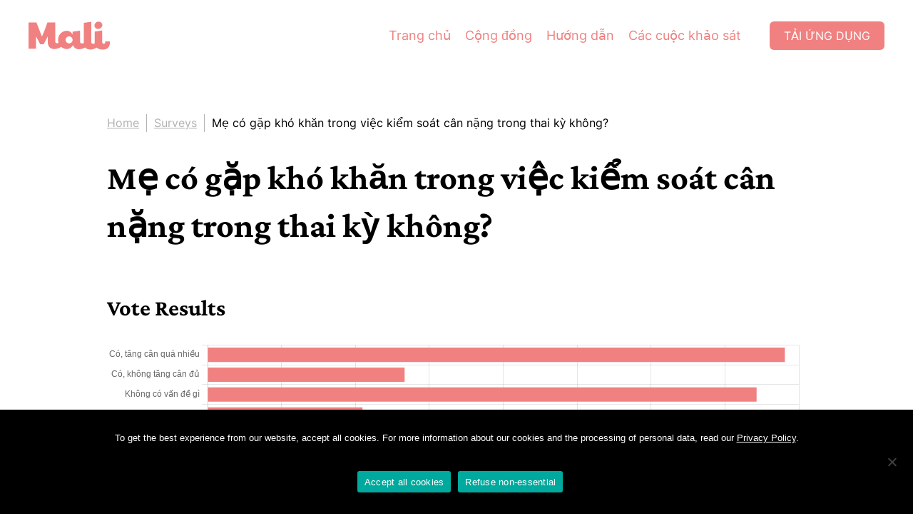

--- FILE ---
content_type: text/html; charset=UTF-8
request_url: https://mali.me/vi/survey-c7dfdb26-0a04-4353-a342-03a8ed00c9f8/
body_size: 15688
content:
<!DOCTYPE html><html lang="vi-VN" class="lang-vi"><head><meta charset="UTF-8" /><meta http-equiv="X-UA-Compatible" content="IE=edge"><meta content="width=device-width, initial-scale=1" name="viewport"/><link rel="apple-touch-icon" sizes="180x180" href="/apple-touch-icon.png"><link rel="icon" type="image/png" sizes="32x32" href="/favicon-32x32.png"><link rel="icon" type="image/png" sizes="16x16" href="/favicon-16x16.png"><link rel="manifest" href="/site.webmanifest"><meta name="theme-color" content="#F08180"><meta name="seznam-wmt" content="u4pviLys0LczfQ8eMHadiYTMymPjflEW" /><meta name="google-site-verification" content="EVUebDocwUv1naqAnNNsC_5o4qx3e7r-UxJJ4v-lSYM" /> <script type="text/javascript">var THEME_ROOT = 'https://mali.me/wp-content/themes/mali-v2'; var WEB_ROOT = 'https://mali.me/vi/';</script> <meta name='robots' content='index, follow, max-image-preview:large, max-snippet:-1, max-video-preview:-1' /><style>img:is([sizes="auto" i], [sizes^="auto," i]) { contain-intrinsic-size: 3000px 1500px }</style><link rel="alternate" hreflang="th" href="https://mali.me/5cc40ab2-9e6f-4869-b2d9-91dbc335a9b6/" /><link rel="alternate" hreflang="en" href="https://mali.me/en/do-you-have-weight-problems-during-your-pregnancy/" /><link rel="alternate" hreflang="vi" href="https://mali.me/vi/survey-c7dfdb26-0a04-4353-a342-03a8ed00c9f8/" /><link rel="alternate" hreflang="x-default" href="https://mali.me/5cc40ab2-9e6f-4869-b2d9-91dbc335a9b6/" /><title>Mẹ có gặp khó khăn trong việc kiểm soát cân nặng trong thai kỳ không? - Mali Pregnancy &amp; Parenting</title><meta name="description" content="Mẹ có gặp khó khăn trong việc kiểm soát cân nặng trong thai kỳ không?" /><link rel="canonical" href="https://mali.me/vi/survey-c7dfdb26-0a04-4353-a342-03a8ed00c9f8/" /><meta property="og:locale" content="vi_VN" /><meta property="og:type" content="article" /><meta property="og:title" content="Mẹ có gặp khó khăn trong việc kiểm soát cân nặng trong thai kỳ không? - Mali Pregnancy &amp; Parenting" /><meta property="og:description" content="Mẹ có gặp khó khăn trong việc kiểm soát cân nặng trong thai kỳ không?" /><meta property="og:url" content="https://mali.me/vi/survey-c7dfdb26-0a04-4353-a342-03a8ed00c9f8/" /><meta property="og:site_name" content="Mali Pregnancy &amp; Parenting" /><meta property="article:publisher" content="https://www.facebook.com/mali.newmama/" /><meta property="article:published_time" content="2024-06-09T22:32:16+00:00" /><meta name="author" content="Mali" /><meta name="twitter:card" content="summary_large_image" /> <script type="application/ld+json" class="yoast-schema-graph">{"@context":"https://schema.org","@graph":[{"@type":"Article","@id":"https://mali.me/vi/survey-c7dfdb26-0a04-4353-a342-03a8ed00c9f8/#article","isPartOf":{"@id":"https://mali.me/vi/survey-c7dfdb26-0a04-4353-a342-03a8ed00c9f8/"},"author":{"name":"Mali","@id":"https://mali.me/vi/#/schema/person/e2aaa631a6355ae532a9f090caf1dfe4"},"headline":"Mẹ có gặp khó khăn trong việc kiểm soát cân nặng trong thai kỳ không?","datePublished":"2024-06-09T22:32:16+00:00","mainEntityOfPage":{"@id":"https://mali.me/vi/survey-c7dfdb26-0a04-4353-a342-03a8ed00c9f8/"},"wordCount":46,"commentCount":1,"publisher":{"@id":"https://mali.me/vi/#organization"},"articleSection":["Những điều cần biết"],"inLanguage":"vi-VN","potentialAction":[{"@type":"CommentAction","name":"Comment","target":["https://mali.me/vi/survey-c7dfdb26-0a04-4353-a342-03a8ed00c9f8/#respond"]}]},{"@type":["WebPage","MedicalWebPage"],"@id":"https://mali.me/vi/survey-c7dfdb26-0a04-4353-a342-03a8ed00c9f8/","url":"https://mali.me/vi/survey-c7dfdb26-0a04-4353-a342-03a8ed00c9f8/","name":"Mẹ có gặp khó khăn trong việc kiểm soát cân nặng trong thai kỳ không? - Mali Pregnancy &amp; Parenting","isPartOf":{"@id":"https://mali.me/vi/#website"},"datePublished":"2024-06-09T22:32:16+00:00","description":"Mẹ có gặp khó khăn trong việc kiểm soát cân nặng trong thai kỳ không?","breadcrumb":{"@id":"https://mali.me/vi/survey-c7dfdb26-0a04-4353-a342-03a8ed00c9f8/#breadcrumb"},"inLanguage":"vi-VN","potentialAction":[{"@type":"ReadAction","target":["https://mali.me/vi/survey-c7dfdb26-0a04-4353-a342-03a8ed00c9f8/"]}]},{"@type":"BreadcrumbList","@id":"https://mali.me/vi/survey-c7dfdb26-0a04-4353-a342-03a8ed00c9f8/#breadcrumb","itemListElement":[{"@type":"ListItem","position":1,"name":"Mali","item":"https://mali.me/vi/"},{"@type":"ListItem","position":2,"name":"Mẹ có gặp khó khăn trong việc kiểm soát cân nặng trong thai kỳ không?"}]},{"@type":"WebSite","@id":"https://mali.me/vi/#website","url":"https://mali.me/vi/","name":"Mali Pregnancy &amp; Parenting","description":"Your Daily Pregnancy Update","publisher":{"@id":"https://mali.me/vi/#organization"},"potentialAction":[{"@type":"SearchAction","target":{"@type":"EntryPoint","urlTemplate":"https://mali.me/vi/?s={search_term_string}"},"query-input":{"@type":"PropertyValueSpecification","valueRequired":true,"valueName":"search_term_string"}}],"inLanguage":"vi-VN"},{"@type":"Organization","@id":"https://mali.me/vi/#organization","name":"Mali Family Health","url":"https://mali.me/vi/","logo":{"@type":"ImageObject","inLanguage":"vi-VN","@id":"https://mali.me/vi/#/schema/logo/image/","url":"https://mali.me/wp-content/uploads/2021/06/mali-pregnancy-parenting-share-image.jpg","contentUrl":"https://mali.me/wp-content/uploads/2021/06/mali-pregnancy-parenting-share-image.jpg","width":1200,"height":630,"caption":"Mali Family Health"},"image":{"@id":"https://mali.me/vi/#/schema/logo/image/"},"sameAs":["https://www.facebook.com/mali.newmama/","https://www.instagram.com/mali.mama/","https://www.youtube.com/channel/UCLkwgAFj-OFqA4R8kYrwQrQ/featured"]},{"@type":"Person","@id":"https://mali.me/vi/#/schema/person/e2aaa631a6355ae532a9f090caf1dfe4","name":"Mali","image":{"@type":"ImageObject","inLanguage":"vi-VN","@id":"https://mali.me/vi/#/schema/person/image/","url":"https://secure.gravatar.com/avatar/7bdac7c98ad6a9697501df8cc6288e12?s=96&d=mix-generator&r=g","contentUrl":"https://secure.gravatar.com/avatar/7bdac7c98ad6a9697501df8cc6288e12?s=96&d=mix-generator&r=g","caption":"Mali"}}]}</script> <link href='https://cdn-images.mailchimp.com' rel='preconnect' /><link href='https://player.vimeo.com' rel='preconnect' /><style id='classic-theme-styles-inline-css' type='text/css'>/*! This file is auto-generated */
.wp-block-button__link{color:#fff;background-color:#32373c;border-radius:9999px;box-shadow:none;text-decoration:none;padding:calc(.667em + 2px) calc(1.333em + 2px);font-size:1.125em}.wp-block-file__button{background:#32373c;color:#fff;text-decoration:none}</style><style id='global-styles-inline-css' type='text/css'>:root{--wp--preset--aspect-ratio--square: 1;--wp--preset--aspect-ratio--4-3: 4/3;--wp--preset--aspect-ratio--3-4: 3/4;--wp--preset--aspect-ratio--3-2: 3/2;--wp--preset--aspect-ratio--2-3: 2/3;--wp--preset--aspect-ratio--16-9: 16/9;--wp--preset--aspect-ratio--9-16: 9/16;--wp--preset--color--black: #000000;--wp--preset--color--cyan-bluish-gray: #abb8c3;--wp--preset--color--white: #ffffff;--wp--preset--color--pale-pink: #f78da7;--wp--preset--color--vivid-red: #cf2e2e;--wp--preset--color--luminous-vivid-orange: #ff6900;--wp--preset--color--luminous-vivid-amber: #fcb900;--wp--preset--color--light-green-cyan: #7bdcb5;--wp--preset--color--vivid-green-cyan: #00d084;--wp--preset--color--pale-cyan-blue: #8ed1fc;--wp--preset--color--vivid-cyan-blue: #0693e3;--wp--preset--color--vivid-purple: #9b51e0;--wp--preset--gradient--vivid-cyan-blue-to-vivid-purple: linear-gradient(135deg,rgba(6,147,227,1) 0%,rgb(155,81,224) 100%);--wp--preset--gradient--light-green-cyan-to-vivid-green-cyan: linear-gradient(135deg,rgb(122,220,180) 0%,rgb(0,208,130) 100%);--wp--preset--gradient--luminous-vivid-amber-to-luminous-vivid-orange: linear-gradient(135deg,rgba(252,185,0,1) 0%,rgba(255,105,0,1) 100%);--wp--preset--gradient--luminous-vivid-orange-to-vivid-red: linear-gradient(135deg,rgba(255,105,0,1) 0%,rgb(207,46,46) 100%);--wp--preset--gradient--very-light-gray-to-cyan-bluish-gray: linear-gradient(135deg,rgb(238,238,238) 0%,rgb(169,184,195) 100%);--wp--preset--gradient--cool-to-warm-spectrum: linear-gradient(135deg,rgb(74,234,220) 0%,rgb(151,120,209) 20%,rgb(207,42,186) 40%,rgb(238,44,130) 60%,rgb(251,105,98) 80%,rgb(254,248,76) 100%);--wp--preset--gradient--blush-light-purple: linear-gradient(135deg,rgb(255,206,236) 0%,rgb(152,150,240) 100%);--wp--preset--gradient--blush-bordeaux: linear-gradient(135deg,rgb(254,205,165) 0%,rgb(254,45,45) 50%,rgb(107,0,62) 100%);--wp--preset--gradient--luminous-dusk: linear-gradient(135deg,rgb(255,203,112) 0%,rgb(199,81,192) 50%,rgb(65,88,208) 100%);--wp--preset--gradient--pale-ocean: linear-gradient(135deg,rgb(255,245,203) 0%,rgb(182,227,212) 50%,rgb(51,167,181) 100%);--wp--preset--gradient--electric-grass: linear-gradient(135deg,rgb(202,248,128) 0%,rgb(113,206,126) 100%);--wp--preset--gradient--midnight: linear-gradient(135deg,rgb(2,3,129) 0%,rgb(40,116,252) 100%);--wp--preset--font-size--small: 13px;--wp--preset--font-size--medium: 20px;--wp--preset--font-size--large: 36px;--wp--preset--font-size--x-large: 42px;--wp--preset--spacing--20: 0.44rem;--wp--preset--spacing--30: 0.67rem;--wp--preset--spacing--40: 1rem;--wp--preset--spacing--50: 1.5rem;--wp--preset--spacing--60: 2.25rem;--wp--preset--spacing--70: 3.38rem;--wp--preset--spacing--80: 5.06rem;--wp--preset--shadow--natural: 6px 6px 9px rgba(0, 0, 0, 0.2);--wp--preset--shadow--deep: 12px 12px 50px rgba(0, 0, 0, 0.4);--wp--preset--shadow--sharp: 6px 6px 0px rgba(0, 0, 0, 0.2);--wp--preset--shadow--outlined: 6px 6px 0px -3px rgba(255, 255, 255, 1), 6px 6px rgba(0, 0, 0, 1);--wp--preset--shadow--crisp: 6px 6px 0px rgba(0, 0, 0, 1);}:where(.is-layout-flex){gap: 0.5em;}:where(.is-layout-grid){gap: 0.5em;}body .is-layout-flex{display: flex;}.is-layout-flex{flex-wrap: wrap;align-items: center;}.is-layout-flex > :is(*, div){margin: 0;}body .is-layout-grid{display: grid;}.is-layout-grid > :is(*, div){margin: 0;}:where(.wp-block-columns.is-layout-flex){gap: 2em;}:where(.wp-block-columns.is-layout-grid){gap: 2em;}:where(.wp-block-post-template.is-layout-flex){gap: 1.25em;}:where(.wp-block-post-template.is-layout-grid){gap: 1.25em;}.has-black-color{color: var(--wp--preset--color--black) !important;}.has-cyan-bluish-gray-color{color: var(--wp--preset--color--cyan-bluish-gray) !important;}.has-white-color{color: var(--wp--preset--color--white) !important;}.has-pale-pink-color{color: var(--wp--preset--color--pale-pink) !important;}.has-vivid-red-color{color: var(--wp--preset--color--vivid-red) !important;}.has-luminous-vivid-orange-color{color: var(--wp--preset--color--luminous-vivid-orange) !important;}.has-luminous-vivid-amber-color{color: var(--wp--preset--color--luminous-vivid-amber) !important;}.has-light-green-cyan-color{color: var(--wp--preset--color--light-green-cyan) !important;}.has-vivid-green-cyan-color{color: var(--wp--preset--color--vivid-green-cyan) !important;}.has-pale-cyan-blue-color{color: var(--wp--preset--color--pale-cyan-blue) !important;}.has-vivid-cyan-blue-color{color: var(--wp--preset--color--vivid-cyan-blue) !important;}.has-vivid-purple-color{color: var(--wp--preset--color--vivid-purple) !important;}.has-black-background-color{background-color: var(--wp--preset--color--black) !important;}.has-cyan-bluish-gray-background-color{background-color: var(--wp--preset--color--cyan-bluish-gray) !important;}.has-white-background-color{background-color: var(--wp--preset--color--white) !important;}.has-pale-pink-background-color{background-color: var(--wp--preset--color--pale-pink) !important;}.has-vivid-red-background-color{background-color: var(--wp--preset--color--vivid-red) !important;}.has-luminous-vivid-orange-background-color{background-color: var(--wp--preset--color--luminous-vivid-orange) !important;}.has-luminous-vivid-amber-background-color{background-color: var(--wp--preset--color--luminous-vivid-amber) !important;}.has-light-green-cyan-background-color{background-color: var(--wp--preset--color--light-green-cyan) !important;}.has-vivid-green-cyan-background-color{background-color: var(--wp--preset--color--vivid-green-cyan) !important;}.has-pale-cyan-blue-background-color{background-color: var(--wp--preset--color--pale-cyan-blue) !important;}.has-vivid-cyan-blue-background-color{background-color: var(--wp--preset--color--vivid-cyan-blue) !important;}.has-vivid-purple-background-color{background-color: var(--wp--preset--color--vivid-purple) !important;}.has-black-border-color{border-color: var(--wp--preset--color--black) !important;}.has-cyan-bluish-gray-border-color{border-color: var(--wp--preset--color--cyan-bluish-gray) !important;}.has-white-border-color{border-color: var(--wp--preset--color--white) !important;}.has-pale-pink-border-color{border-color: var(--wp--preset--color--pale-pink) !important;}.has-vivid-red-border-color{border-color: var(--wp--preset--color--vivid-red) !important;}.has-luminous-vivid-orange-border-color{border-color: var(--wp--preset--color--luminous-vivid-orange) !important;}.has-luminous-vivid-amber-border-color{border-color: var(--wp--preset--color--luminous-vivid-amber) !important;}.has-light-green-cyan-border-color{border-color: var(--wp--preset--color--light-green-cyan) !important;}.has-vivid-green-cyan-border-color{border-color: var(--wp--preset--color--vivid-green-cyan) !important;}.has-pale-cyan-blue-border-color{border-color: var(--wp--preset--color--pale-cyan-blue) !important;}.has-vivid-cyan-blue-border-color{border-color: var(--wp--preset--color--vivid-cyan-blue) !important;}.has-vivid-purple-border-color{border-color: var(--wp--preset--color--vivid-purple) !important;}.has-vivid-cyan-blue-to-vivid-purple-gradient-background{background: var(--wp--preset--gradient--vivid-cyan-blue-to-vivid-purple) !important;}.has-light-green-cyan-to-vivid-green-cyan-gradient-background{background: var(--wp--preset--gradient--light-green-cyan-to-vivid-green-cyan) !important;}.has-luminous-vivid-amber-to-luminous-vivid-orange-gradient-background{background: var(--wp--preset--gradient--luminous-vivid-amber-to-luminous-vivid-orange) !important;}.has-luminous-vivid-orange-to-vivid-red-gradient-background{background: var(--wp--preset--gradient--luminous-vivid-orange-to-vivid-red) !important;}.has-very-light-gray-to-cyan-bluish-gray-gradient-background{background: var(--wp--preset--gradient--very-light-gray-to-cyan-bluish-gray) !important;}.has-cool-to-warm-spectrum-gradient-background{background: var(--wp--preset--gradient--cool-to-warm-spectrum) !important;}.has-blush-light-purple-gradient-background{background: var(--wp--preset--gradient--blush-light-purple) !important;}.has-blush-bordeaux-gradient-background{background: var(--wp--preset--gradient--blush-bordeaux) !important;}.has-luminous-dusk-gradient-background{background: var(--wp--preset--gradient--luminous-dusk) !important;}.has-pale-ocean-gradient-background{background: var(--wp--preset--gradient--pale-ocean) !important;}.has-electric-grass-gradient-background{background: var(--wp--preset--gradient--electric-grass) !important;}.has-midnight-gradient-background{background: var(--wp--preset--gradient--midnight) !important;}.has-small-font-size{font-size: var(--wp--preset--font-size--small) !important;}.has-medium-font-size{font-size: var(--wp--preset--font-size--medium) !important;}.has-large-font-size{font-size: var(--wp--preset--font-size--large) !important;}.has-x-large-font-size{font-size: var(--wp--preset--font-size--x-large) !important;}
:where(.wp-block-post-template.is-layout-flex){gap: 1.25em;}:where(.wp-block-post-template.is-layout-grid){gap: 1.25em;}
:where(.wp-block-columns.is-layout-flex){gap: 2em;}:where(.wp-block-columns.is-layout-grid){gap: 2em;}
:root :where(.wp-block-pullquote){font-size: 1.5em;line-height: 1.6;}</style> <script type="text/javascript" id="wpml-cookie-js-extra">var wpml_cookies = {"wp-wpml_current_language":{"value":"vi","expires":1,"path":"\/"}};
var wpml_cookies = {"wp-wpml_current_language":{"value":"vi","expires":1,"path":"\/"}};</script> <script type="text/javascript" id="cookie-notice-front-js-before">var cnArgs = {"ajaxUrl":"https:\/\/mali.me\/wp-admin\/admin-ajax.php","nonce":"d096e7fc9c","hideEffect":"none","position":"bottom","onScroll":false,"onScrollOffset":100,"onClick":false,"cookieName":"cookie_notice_accepted","cookieTime":2592000,"cookieTimeRejected":2592000,"globalCookie":false,"redirection":true,"cache":false,"revokeCookies":false,"revokeCookiesOpt":"automatic"};</script> <style>html,body,div,span,applet,object,iframe,h1,h2,h3,h4,h5,h6,p,blockquote,pre,a,abbr,acronym,address,big,cite,code,del,dfn,em,img,ins,kbd,q,s,samp,small,strike,strong,sub,sup,tt,var,b,u,i,center,dl,dt,dd,ol,ul,li,fieldset,form,label,legend,table,caption,tbody,tfoot,thead,tr,th,td,article,aside,canvas,details,embed,figure,figcaption,footer,header,hgroup,menu,nav,output,ruby,section,summary,time,mark,audio,video{margin:0;padding:0;border:0;font-size:100%;font:inherit;vertical-align:baseline}article,aside,details,figcaption,figure,footer,header,hgroup,menu,nav,section{display:block}body{line-height:1}ol,ul{list-style:none}blockquote,q{quotes:none}blockquote:before,blockquote:after,q:before,q:after{content:"";content:none}table{border-collapse:collapse;border-spacing:0}*{box-sizing:border-box}@font-face{font-family:"Crimson Pro";font-style:normal;font-weight:400;font-display:swap;src:url("/wp-content/themes/mali-v2/assets/fonts/crimson-pro/crimson-pro-v14-latin-regular.eot");src:local("Crimson Pro"),url("/wp-content/themes/mali-v2/assets/fonts/crimson-pro/crimson-pro-v14-latin-regular.eot?#iefix") format("embedded-opentype"),url("/wp-content/themes/mali-v2/assets/fonts/crimson-pro/crimson-pro-v14-latin-regular.woff2") format("woff2"),url("/wp-content/themes/mali-v2/assets/fonts/crimson-pro/crimson-pro-v14-latin-regular.woff") format("woff"),url("/wp-content/themes/mali-v2/assets/fonts/crimson-pro/crimson-pro-v14-latin-regular.ttf") format("truetype"),url("/wp-content/themes/mali-v2/assets/fonts/crimson-pro/crimson-pro-v14-latin-regular.svg#CrimsonPro") format("svg")}@font-face{font-family:"Crimson Pro";font-style:normal;font-weight:700;font-display:swap;src:url("/wp-content/themes/mali-v2/assets/fonts/crimson-pro/crimson-pro-v14-latin-700.eot");src:local("Crimson Pro"),url("/wp-content/themes/mali-v2/assets/fonts/crimson-pro/crimson-pro-v14-latin-700.eot?#iefix") format("embedded-opentype"),url("/wp-content/themes/mali-v2/assets/fonts/crimson-pro/crimson-pro-v14-latin-700.woff2") format("woff2"),url("/wp-content/themes/mali-v2/assets/fonts/crimson-pro/crimson-pro-v14-latin-700.woff") format("woff"),url("/wp-content/themes/mali-v2/assets/fonts/crimson-pro/crimson-pro-v14-latin-700.ttf") format("truetype"),url("/wp-content/themes/mali-v2/assets/fonts/crimson-pro/crimson-pro-v14-latin-700.svg#CrimsonPro") format("svg")}@font-face{font-family:"Inter";font-style:normal;font-weight:400;font-display:swap;src:url("/wp-content/themes/mali-v2/assets/fonts/inter/inter-v3-latin-regular.eot");src:local("Inter"),url("/wp-content/themes/mali-v2/assets/fonts/inter/inter-v3-latin-regular.eot?#iefix") format("embedded-opentype"),url("/wp-content/themes/mali-v2/assets/fonts/inter/inter-v3-latin-regular.woff2") format("woff2"),url("/wp-content/themes/mali-v2/assets/fonts/inter/inter-v3-latin-regular.woff") format("woff"),url("/wp-content/themes/mali-v2/assets/fonts/inter/inter-v3-latin-regular.ttf") format("truetype"),url("/wp-content/themes/mali-v2/assets/fonts/inter/inter-v3-latin-regular.svg#Inter") format("svg")}@font-face{font-family:"Inter";font-style:normal;font-weight:700;font-display:swap;src:url("/wp-content/themes/mali-v2/assets/fonts/inter/inter-v3-latin-700.eot");src:local("Inter"),url("/wp-content/themes/mali-v2/assets/fonts/inter/inter-v3-latin-700.eot?#iefix") format("embedded-opentype"),url("/wp-content/themes/mali-v2/assets/fonts/inter/inter-v3-latin-700.woff2") format("woff2"),url("/wp-content/themes/mali-v2/assets/fonts/inter/inter-v3-latin-700.woff") format("woff"),url("/wp-content/themes/mali-v2/assets/fonts/inter/inter-v3-latin-700.ttf") format("truetype"),url("/wp-content/themes/mali-v2/assets/fonts/inter/inter-v3-latin-700.svg#Inter") format("svg")}@font-face{font-family:"Prompt";font-style:normal;font-weight:400;font-display:swap;src:url("/wp-content/themes/mali-v2/assets/fonts/prompt/prompt-v5-thai_latin-regular.eot");src:local("Prompt"),url("/wp-content/themes/mali-v2/assets/fonts/prompt/prompt-v5-thai_latin-regular.eot?#iefix") format("embedded-opentype"),url("/wp-content/themes/mali-v2/assets/fonts/prompt/prompt-v5-thai_latin-regular.woff2") format("woff2"),url("/wp-content/themes/mali-v2/assets/fonts/prompt/prompt-v5-thai_latin-regular.woff") format("woff"),url("/wp-content/themes/mali-v2/assets/fonts/prompt/prompt-v5-thai_latin-regular.ttf") format("truetype"),url("/wp-content/themes/mali-v2/assets/fonts/prompt/prompt-v5-thai_latin-regular.svg#Prompt") format("svg")}@font-face{font-family:"Prompt";font-style:normal;font-weight:700;font-display:swap;src:url("/wp-content/themes/mali-v2/assets/fonts/prompt/prompt-v5-thai_latin-600.eot");src:local("Prompt"),url("/wp-content/themes/mali-v2/assets/fonts/prompt/prompt-v5-thai_latin-600.eot?#iefix") format("embedded-opentype"),url("/wp-content/themes/mali-v2/assets/fonts/prompt/prompt-v5-thai_latin-600.woff2") format("woff2"),url("/wp-content/themes/mali-v2/assets/fonts/prompt/prompt-v5-thai_latin-600.woff") format("woff"),url("/wp-content/themes/mali-v2/assets/fonts/prompt/prompt-v5-thai_latin-600.ttf") format("truetype"),url("/wp-content/themes/mali-v2/assets/fonts/prompt/prompt-v5-thai_latin-600.svg#Prompt") format("svg")}@font-face{font-family:"Sarabun";font-style:normal;font-weight:400;font-display:swap;src:url("/wp-content/themes/mali-v2/assets/fonts/sarabun/sarabun-v8-thai_latin-regular.eot");src:local("TH SarabunPSK"),url("/wp-content/themes/mali-v2/assets/fonts/sarabun/sarabun-v8-thai_latin-regular.eot?#iefix") format("embedded-opentype"),url("/wp-content/themes/mali-v2/assets/fonts/sarabun/sarabun-v8-thai_latin-regular.woff2") format("woff2"),url("/wp-content/themes/mali-v2/assets/fonts/sarabun/sarabun-v8-thai_latin-regular.woff") format("woff"),url("/wp-content/themes/mali-v2/assets/fonts/sarabun/sarabun-v8-thai_latin-regular.ttf") format("truetype"),url("/wp-content/themes/mali-v2/assets/fonts/sarabun/sarabun-v8-thai_latin-regular.svg#Sarabun") format("svg")}@font-face{font-family:"Sarabun";font-style:normal;font-weight:700;font-display:swap;src:url("/wp-content/themes/mali-v2/assets/fonts/sarabun/sarabun-v8-thai_latin-700.eot");src:local("TH SarabunPSK"),url("/wp-content/themes/mali-v2/assets/fonts/sarabun/sarabun-v8-thai_latin-700.eot?#iefix") format("embedded-opentype"),url("/wp-content/themes/mali-v2/assets/fonts/sarabun/sarabun-v8-thai_latin-700.woff2") format("woff2"),url("/wp-content/themes/mali-v2/assets/fonts/sarabun/sarabun-v8-thai_latin-700.woff") format("woff"),url("/wp-content/themes/mali-v2/assets/fonts/sarabun/sarabun-v8-thai_latin-700.ttf") format("truetype"),url("/wp-content/themes/mali-v2/assets/fonts/sarabun/sarabun-v8-thai_latin-700.svg#Sarabun") format("svg")}html,body{min-width:320px}body{padding-top:100px}body.mode-in-app{padding-top:0;padding-bottom:100px}a{color:#f08180}a:visited{color:#f08180}a:focus,a:active{color:#f08180}a:hover{transition:.2s;color:#eb5452}strong,b{font-weight:700}i,em{font-style:italic}.primary{color:#f08180}.green{color:#3a7f79}.blue{color:#62b4e1}.orange{color:#f5ae52}.purple{color:#9c5093}p{margin-bottom:1.5rem}p:last-child{margin-bottom:0}.c{max-width:1440px;margin:0 auto}.c-sm{max-width:980px;margin:0 auto}.mc{padding-left:40px;padding-right:40px}#s-header{position:fixed;top:0;left:0;right:0;padding:30px 40px;transition:.2s;background:#fff;z-index:9999}#s-header .c{display:flex}#s-header .mali-logo{width:114px;height:40px;margin-right:30px;display:block;transition:.2s}#s-header .mali-logo path{fill:#f08180}#s-header .btn{transition:.2s}#s-header.navbar-shrink{padding:20px 40px}#s-header.navbar-shrink .mali-logo{width:86px;height:30px}#s-header.navbar-shrink .p-menu li{padding-top:0;padding-bottom:0}#s-header.navbar-shrink .btn{height:30px;padding:5px 15px;line-height:20px}#s-header a[rel=home]:hover path{transition:.2s;fill:#eb5452}#s-header .p-menu{flex-grow:1;margin-right:30px}#s-header .p-menu .menu{display:flex;align-items:center;justify-content:flex-end}#s-header .p-menu li{margin:0 10px;font-size:1.125rem;font-weight:400;line-height:30px;padding:5px 0;transition:.2s}#s-header .p-menu a{text-decoration:none}#s-header .p-menu a:hover{text-decoration:underline}.dl{padding:7px 20px;display:flex;justify-content:center;font-size:1rem;height:40px;text-transform:uppercase;line-height:26px;border-radius:6px;text-decoration:none;background:#f08180;color:#fff}.dl:hover,.dl:active{transition:.2s;background-color:#eb5452;color:#fff}.lang-th .dl{font-family:"Prompt",sans-serif}.lang-en .dl{font-family:"Inter",sans-serif}.bcd{margin-top:60px;color:#b2b2b2;display:flex;align-items:center;flex-wrap:wrap;font-size:1rem}.bcd a,.bcd span{line-height:25px;display:block;border-right:1px solid #b2b2b2;margin-right:10px;padding-right:10px}.bcd a:last-child,.bcd span:last-child{border-right:0;padding-right:0;margin-right:0}.bcd a{color:#b2b2b2}.bcd a:hover{transition:.2s;color:#f08180}.bcd span{color:#000}.page-title{margin-top:30px;display:flex;align-items:center}.page-title .ico{display:block;width:50px;height:50px;margin-right:18px}.page-title img{display:block;width:100%;height:auto}.mode-in-app .page-title{margin-top:50px}.blurb{margin-top:40px}.blurb.lg{font-size:1.25rem;max-width:700px;color:gray}.lang-en .blurb.lg{font-family:"Crimson Pro",sans-serif}.lang-th .blurb.lg{font-family:"Prompt",sans-serif}.hero-c{margin-top:50px;position:relative;width:auto;height:56.25vw;max-height:815px}.hero-c img{position:absolute;top:0;left:0;width:100%;height:100%;-o-object-fit:cover;object-fit:cover}.vimeo-tb{position:absolute;top:0;left:0;width:100%;height:100%}.vimeo-t{position:absolute;top:0;left:0;width:100% !important;height:100% !important;max-width:none !important;-o-object-fit:cover;object-fit:cover}.b-app-dl{padding-top:80px;color:#fdf6ee;text-align:center}.b-app-dl .dl-inner{background:#f08180;padding:140px 60px}.lang-en .b-app-dl{font-family:"Crimson Pro",sans-serif}.lang-th .b-app-dl{font-family:"Prompt",sans-serif}.lang-th .b-app-dl h2{font-family:"Prompt",sans-serif}.b-app-dl .dl-c{font-size:2.125rem;align-items:center;display:flex;flex-direction:column}.b-app-dl h2{font-size:2.5rem;margin-bottom:30px}.b-app-dl i{font-size:1.5rem}.b-app-dl .dl-c1{display:flex;align-items:center;margin-bottom:10px}.b-app-dl .dl-c1 img{margin-left:20px;height:50px;width:145px}.b-app-dl .stars-rate{margin-bottom:15px}.b-app-dl .stars-rate img{height:65px;display:block;width:auto}.b-app-dl p{margin-bottom:0}.b-app-dl .app-stores{margin-top:30px;display:flex;align-items:center;flex-wrap:wrap;justify-content:center}.b-app-dl .app-stores img{margin:0 8px;height:89px;width:auto;display:block}@media(max-width: 1279px){.b-app-dl .dl-inner{padding-top:100px;padding-bottom:100px;padding-left:40px;padding-right:40px}}@media(max-width: 991px){.b-app-dl .dl-inner{padding-top:80px;padding-bottom:80px}.b-app-dl .dl-c{font-size:1.75rem}.b-app-dl .dl-c1 img{height:35px;width:auto;margin-left:15px}.b-app-dl h2{font-size:2rem;margin-bottom:20px}.b-app-dl .stars-rate img{height:50px}.b-app-dl i{font-size:1.25rem}}@media(max-width: 767px){.b-app-dl .dl-inner{padding-top:60px;padding-bottom:60px;padding-left:20px;padding-right:20px}}@media(max-width: 350px){.b-app-dl .dl-c1{display:block}.b-app-dl .dl-c1 img{display:block;margin:10px auto}}@media(max-width: 991px){body{padding-top:70px}#s-header{padding:20px 40px}#s-header .ml-w{flex-grow:1}#s-header .mali-logo{width:86px;height:30px}#s-header .p-menu{display:none}#s-header .dl{height:30px;padding:5px 15px;line-height:20px}.bcd{margin-top:20px;font-size:.875rem}.hero-c{margin-top:30px}.page-title{margin-top:20px}.mode-in-app .page-title{margin-top:30px}.blurb{margin-top:20px}.blurb.lg{font-size:1.125rem}}@media(max-width: 767px){.mc{padding-left:20px;padding-right:20px}#s-header{padding-left:20px;padding-right:20px}#s-header.navbar-shrink{padding-left:20px;padding-right:20px}}html{font-size:16px}body{line-height:1.6;font-family:"Inter",sans-serif}h1,h2,h3,h4,h5,h6{font-family:"Crimson Pro",sans-serif;font-weight:700;line-height:1.4}h1{font-size:3rem}h2{font-size:1.25rem}@media(max-width: 1279px){h1{font-size:2.75rem}}@media(max-width: 767px){h1{font-size:2.5rem}}#cn-accept-cookie{padding:3px 12px;display:inline-flex;justify-content:center;font-size:1rem;border-radius:6px;text-decoration:none;background:#f08180;color:#fff}#cn-accept-cookie:hover,#cn-accept-cookie:active{transition:.2s;background-color:#eb5452;color:#fff}.lang-th #cn-accept-cookie{font-family:"Prompt",sans-serif}.lang-en #cn-accept-cookie{font-family:"Inter",sans-serif}.cookie-notice-container span{padding:15px}.stemcell-lead-header{display:block;margin-left:auto;margin-right:auto;margin-top:50px;margin-bottom:50px;max-width:1054px}.stemcell-lead-header img{display:block;width:100%;height:auto}</style><style>.stemcell-lead-wrapper{display:flex;flex-wrap:wrap;margin:auto;justify-content:space-evenly}.stemcell-lead-wrapper .stemcell-lead{display:flex;flex-direction:column;justify-content:center;padding:0px 60px}.stemcell-lead-wrapper .stemcell-lead span{font-family:Sarabun,sans-serif;font-size:22px;font-weight:300;color:#f08180;margin-top:15px;padding-bottom:15px}.stemcell-lead-wrapper .stemcell-lead .title{font-family:Sarabun,sans-serif;font-size:30px;font-weight:700;color:#000;margin-top:-20px}.stemcell-lead-wrapper .stemcell-lead input{width:280px;margin-top:10px}.stemcell-lead-wrapper .stemcell-lead .stemcell-lead-submit-btn{width:-moz-fit-content;width:fit-content;margin-left:0px;margin-top:20px;width:280px}.stemcell-lead-wrapper .stemcell-lead .stemcell-lead-submit-btn.hidden{display:none}.stemcell-lead-wrapper .stemcell-lead .btn-submit-loading{width:280px;padding:7px 20px;height:40px;text-align:center}.stemcell-lead-wrapper .stemcell-lead .btn-submit-loading.hidden{display:none}.request-result-popup-wrapper{position:fixed;width:100%;height:100%;top:0;left:0;right:0;bottom:0;background-color:rgba(0,0,0,.3);z-index:902}.request-result-popup-wrapper .request-result-popup{position:relative;top:50%;margin:auto;width:-moz-fit-content;width:fit-content;background-color:#fff;border:1px solid #b1b9c3;border-radius:10px;padding:20px;z-index:903;display:grid}.request-result-popup-wrapper .request-result-popup span{padding-bottom:20px}.request-result-popup-wrapper .request-result-popup button{width:-moz-fit-content;width:fit-content;margin:auto;margin-top:20}.request-result-popup-wrapper .request-result-popup.hidden{display:none}.request-result-popup-wrapper.hidden{display:none}</style><style>.ar{line-height:1.8;font-size:1.25rem;padding-left:40px;padding-right:40px}.ar ol,.ar ul{padding-left:1.5em;list-style:disc;margin-bottom:1.5em}.ar ol:last-child,.ar ul:last-child{margin-bottom:0}.ar ol li,.ar ul li{margin-bottom:0.5em;-webkit-padding-start:0.3em;padding-inline-start:0.3em}.ar ol li:last-child,.ar ul li:last-child{margin-bottom:0}.ar ol{list-style:decimal}.ar .hero-c{margin-left:-40px;margin-right:-40px}.ar h2{font-size:2rem;margin-bottom:20px}.ar .tc{margin-top:60px;margin-bottom:80px}.ar .cat-badge{color:#F08180}.ar .f-chart{margin-bottom:60px}.ar .f-chart .c-chart{position:relative;height:auto;width:100%;display:-webkit-box;display:-ms-flexbox;display:flex;-webkit-box-pack:center;-ms-flex-pack:center;justify-content:center;-webkit-box-align:center;-ms-flex-align:center;align-items:center;overflow:hidden}.ar .f-chart canvas{display:block;height:100%}.ar .f-chart figcaption{font-style:italic;margin-top:10px;color:#B2B2B2}.ar .p-video{position:relative;margin-bottom:50px}.ar .p-video iframe{width:100%;height:100%}.ar .p-video lite-vimeo{position:absolute;top:0;left:0;width:100%;height:100%s}.ar .p-video::after{content:'';display:block;padding-bottom:56.25%}.ar.ar-tip header{margin-top:60px}.ar.ar-tip h1{border-radius:10px;border:2px solid #F08180;padding:50px;font-weight:400;font-size:2rem;margin-top:20px}.ar.ar-tip h2{display:-webkit-box;display:-ms-flexbox;display:flex;-webkit-box-align:center;-ms-flex-align:center;align-items:center;color:#000;font-weight:400;font-size:2rem}.ar.ar-tip h2 img{display:block;margin-right:10px;height:40px;width:auto}.ar.ar-quote blockquote{margin-top:60px;background:#FFFBF0;padding:50px;color:#F08180;text-align:center}.ar.ar-quote figure{margin-bottom:20px}.ar.ar-quote figure svg{width:50px;height:38px}.ar.ar-quote figure path{fill:#F08180}.ar.ar-quote h1{font-weight:400;font-size:2.5rem;font-style:italic;line-height:1.4}.ar.ar-quote aside{margin-top:20px}.tc img{max-width:100%;height:auto}.ads-img{display:block;width:100%;height:auto;margin-top:60px}@media (max-width: 991px){.ar{font-size:1.125rem}.ar .tc{margin-top:30px;margin-bottom:0}.ar h2{font-size:1.75rem;margin-bottom:10px}.ar .f-chart{margin-bottom:30px}.ar .p-video{margin-bottom:20px}.ar.ar-tip header{margin-top:30px}.ar.ar-tip h2{font-size:1.75rem}.ar.ar-tip h1{font-size:1.75rem;margin-top:10px;padding:30px}.ar.ar-quote blockquote{margin-top:30px;padding:30px}.ar.ar-quote figure{margin-bottom:10px}.ar.ar-quote figure svg{width:39px;height:30px}.ar.ar-quote h1{font-size:2rem}}@media (max-width: 767px){.ar{padding-left:20px;padding-right:20px;font-size:1rem}.ar .hero-c{margin-left:-20px;margin-right:-20px}}</style><link rel="preload" href="https://mali.me/wp-content/themes/mali-v2/assets/fonts/inter/inter-v3-latin-regular.woff2" as="font" type="font/woff2" crossorigin="anonymous"><link rel="preload" href="https://mali.me/wp-content/themes/mali-v2/assets/fonts/inter/inter-v3-latin-700.woff2" as="font" type="font/woff2" crossorigin="anonymous"><link rel="preload" href="https://mali.me/wp-content/themes/mali-v2/assets/fonts/crimson-pro/crimson-pro-v14-latin-regular.woff2" as="font" type="font/woff2" crossorigin="anonymous"><link rel="preload" href="https://mali.me/wp-content/themes/mali-v2/assets/fonts/crimson-pro/crimson-pro-v14-latin-700.woff2" as="font" type="font/woff2" crossorigin="anonymous"> <noscript><style>.lazyload[data-src]{display:none !important;}</style></noscript><style>.lazyload{background-image:none !important;}.lazyload:before{background-image:none !important;}</style><link rel="icon" href="https://mali.me/wp-content/uploads/2021/06/cropped-mali-favicon-32x32.png" sizes="32x32" /><link rel="icon" href="https://mali.me/wp-content/uploads/2021/06/cropped-mali-favicon-192x192.png" sizes="192x192" /><link rel="apple-touch-icon" href="https://mali.me/wp-content/uploads/2021/06/cropped-mali-favicon-180x180.png" /><meta name="msapplication-TileImage" content="https://mali.me/wp-content/uploads/2021/06/cropped-mali-favicon-270x270.png" /></head><body class="post-template-default single single-post postid-897522 single-format-standard mali  cookies-not-set"><header id="s-header"><div class="c"><div class="ml-w"> <a href="https://mali.me/vi/" rel="home" title="Ứng dụng theo dõi thai kỳ hàng ngày &amp; Nuôi dạy con"> <svg class="mali-logo" width="145" height="50" viewBox="0 0 145 50" fill="none" xmlns="http://www.w3.org/2000/svg"> <path d="M120.926 12.312C122.879 13.2663 124.873 13.2663 126.867 12.4365C128.653 11.6896 129.941 10.5694 130.855 8.90974C132.475 5.88091 131.312 2.22973 128.196 0.736059C125.33 -0.633136 121.923 -0.0522657 119.639 2.14674C116.398 5.38302 116.98 10.4034 120.926 12.312Z" fill="#FDF6EE"/> <path d="M144.688 34.966C143.483 35.049 142.32 35.0905 141.074 35.132C139.62 35.1735 138.166 35.215 136.753 35.2565C136.878 37.165 136.587 38.7002 135.216 39.2811C134.053 39.7375 132.599 39.364 132.018 38.4512C131.602 37.8289 131.353 36.9576 131.353 36.1693C131.312 30.3606 131.312 24.5104 131.312 18.7017C131.312 18.3697 131.312 17.9963 131.312 17.6644C131.312 17.6644 131.312 17.6644 131.27 17.6644C131.27 17.3739 131.27 17.0835 131.27 16.7931C131.27 16.4612 131.27 16.1292 131.27 15.7143C126.742 16.3782 122.38 17.042 117.935 17.6644C117.935 17.9133 117.894 18.1208 117.894 18.3282V18.3697V18.4112C117.894 21.1496 117.894 24.3859 117.894 27.7881C117.894 31.0244 117.894 34.2607 117.935 37.497C117.935 37.9534 117.935 38.4513 117.977 38.9491C116.731 39.4055 115.567 39.447 114.321 39.2811C112.909 39.0736 112.161 38.3683 111.953 36.9576C111.912 36.6671 111.87 36.3352 111.87 36.0448C111.87 26.2945 111.87 11.0259 111.87 1.27554C111.87 0.943611 111.87 0.611685 111.87 0.196777C107.342 0.860629 102.98 1.52448 98.5356 2.14684C98.5356 2.43728 98.494 2.68622 98.494 2.89368C98.494 12.3951 98.494 27.4147 98.494 36.9576C98.494 37.414 98.494 37.8289 98.5356 38.2853C97.9955 38.4513 97.5386 38.6172 97.0401 38.7002C96.4585 38.7832 95.7939 38.8247 95.2123 38.8247C92.8444 38.7417 91.9305 37.8289 91.9305 35.4224C91.9305 29.2818 91.9305 23.1412 91.9305 16.959C91.9305 16.6271 91.9305 16.3367 91.9305 15.9633C87.4441 16.6271 83.0407 17.2495 78.5543 17.9133C78.5543 19.6974 78.5543 21.3986 78.5543 23.0582C78.2635 22.7677 78.1389 22.5188 78.0143 22.2284C76.1034 18.6187 73.0709 16.5441 68.9583 16.2952C61.0239 15.7973 53.7127 22.1039 52.8819 29.9871C52.5911 32.5181 52.7988 35.0075 53.5465 37.7044C52.7988 38.0778 51.8018 38.4927 51.0956 38.4927C48.6031 38.4927 47.6477 37.497 47.6477 35.0075C47.6477 24.2199 47.6477 13.3908 47.6477 2.60324C47.6477 2.27132 47.6477 1.93939 47.6477 1.60746C47.5231 1.56597 47.4815 1.52448 47.44 1.52448H33.6899C31.6128 6.42039 29.5357 13.3908 27.4587 18.2867C26.3371 20.9422 25.2155 23.5976 24.0108 26.4189C23.8031 26.0455 23.6784 25.8381 23.5954 25.6306C20.3967 18.2453 17.2396 8.82685 14.0824 1.52448H0C0 1.93939 0 2.27132 0 2.60324C0 13.2664 0 37.6214 0 48.2846H13.2101C13.3762 44.6749 13.3347 31.1074 13.3762 27.4977C13.3762 27.2073 13.3762 26.9168 13.3762 26.6264C13.7501 26.9583 13.9163 27.2902 14.124 27.6222C16.3257 31.7712 18.5689 35.9618 20.7706 40.1524L27.0017 40.1109C28.8295 36.6257 30.6989 33.1404 32.5267 29.6552C33.0667 28.6179 33.6068 27.6222 34.1468 26.5849C34.1884 26.5849 34.2714 26.6264 34.313 26.6264C34.313 26.9168 34.313 27.1658 34.313 27.4562C34.313 30.402 34.2714 33.3894 34.313 36.3352C34.3545 37.5385 34.4376 38.7832 34.6869 39.9864C35.5592 44.1355 37.8024 47.2473 42.0812 48.2846C46.3599 49.3633 50.5556 48.6165 54.5435 46.7909V46.8324L58.3653 44.9238C59.4869 45.9196 60.7747 46.7494 62.2286 47.4547C68.5844 50.4006 75.231 48.409 78.9282 42.4759C79.0528 42.2684 79.1774 42.1024 79.3851 41.895C79.5513 42.3099 79.7174 42.6833 79.8421 43.0152C81.1714 45.9611 83.3731 47.9941 86.5717 48.6995C90.8505 49.6123 94.963 48.9069 98.9095 47.1228L101.153 46.0026C102.357 47.4962 103.977 48.6165 106.179 49.1559C110.375 50.2346 114.487 49.5708 118.392 47.8282V47.8697L121.632 46.2515V46.1685C121.716 46.2515 121.799 46.293 121.84 46.376C125.62 49.7367 130.398 49.6952 131.976 49.6952C134.469 49.6538 138.83 49.6123 141.988 46.293C146.183 41.895 144.812 35.5469 144.688 34.966ZM72.3231 38.7417C68.8337 38.7417 66.092 35.9618 66.092 32.4766C66.092 28.9914 68.9167 26.2115 72.4477 26.253C75.771 26.253 78.6374 29.1573 78.6374 32.5181C78.5958 35.9203 75.771 38.7417 72.3231 38.7417Z" fill="#FDF6EE"/> </svg> </a></div><nav class="p-menu"><ul id="menu-primary-menu" class="menu"><li id="menu-item-227999" class="menu-item menu-item-type-post_type menu-item-object-page menu-item-home menu-item-227999"><a href="https://mali.me/vi/">Trang chủ</a></li><li id="menu-item-377995" class="menu-item menu-item-type-post_type menu-item-object-page menu-item-377995"><a href="https://mali.me/vi/community/">Cộng đồng</a></li><li id="menu-item-228000" class="menu-item menu-item-type-post_type menu-item-object-page menu-item-228000"><a href="https://mali.me/vi/pregnancy-parenting-guide/">Hướng dẫn</a></li><li id="menu-item-228001" class="menu-item menu-item-type-post_type menu-item-object-page menu-item-228001"><a href="https://mali.me/vi/pregnancy-parenting-surveys/">Các cuộc khảo sát</a></li></ul></nav> <a href="#download-app" class="dl btn btn-primary">Tải ứng dụng</a></div> <script>!function(t,e,n,s,a,c,i,o,p){t.AppsFlyerSdkObject=a,t.AF=t.AF||function(){(t.AF.q=t.AF.q||[]).push([Date.now()].concat(Array.prototype.slice.call(arguments)))},t.AF.id=t.AF.id||i,t.AF.plugins={},o=e.createElement(n),p=e.getElementsByTagName(n)[0],o.async=1,o.src="https://websdk.appsflyer.com?"+(c.length>0?"st="+c.split(",").sort().join(",")+"&":"")+(i.length>0?"af_id="+i:""),p.parentNode.insertBefore(o,p)}(window,document,"script",0,"AF","banners",{banners: {key: "9c6dbce6-0186-4d3b-b2a1-256c00691231"}});
        AF('banners', 'showBanner')</script> </header> <script>AF('banners', 'updateParams', { deep_link_value: "app_article?p=897522"});</script> <article class="ar ar-survey"><div class="c-sm c-bcd"><nav class="bcd"> <a href="https://mali.me/vi/" rel="home"> Home</a> <a href="https://mali.me/vi/pregnancy-parenting-surveys/" > Surveys</a> <span> Mẹ có gặp khó khăn trong việc kiểm soát cân nặng trong thai kỳ không?</span></nav></div><div class="c-sm"><header><h1 class="page-title">Mẹ có gặp khó khăn trong việc kiểm soát cân nặng trong thai kỳ không?</h1></header></div><div class="c-sm tc"><h2>Vote Results</h2><figure class="f-chart"><div class="c-chart"><canvas id="survey-result"></canvas></div><figcaption> There are more than 100 Mali moms voted this survey on the pregnancy week #26</figcaption></figure><h2>Bố mẹ có biết?</h2><p>Phần lớn việc tăng cân đều đến từ việc tăng lượng máu cung cấp, kích thước ngực lớn hơn và giữ nước trong cơ thể. Ngoài ra còn do trọng lượng của thai nhi và nhau thai. Mức tăng cân hợp lý cho mẹ phụ thuộc vào cân nặng và Chỉ số khối cơ thể (BMI) của mẹ. Tăng cân quá nhiều có thể trở thành vấn đề đối với mẹ và thai nhi. Phụ nữ thừa cân dễ bị tăng huyết áp, đái tháo đường thai kỳ và có thể phải mổ lấy thai vì thai nhi có xu hướng to hơn. Mẹ có thể tìm hiểu thêm ở mục Cân nặng của Mali để biết khuyến nghị về việc tăng cân dựa trên chỉ số BMI của mẹ.</p></div></article><div class="b-app-dl" id="download-app"><div class="dl-inner"><div class="dl-c"><p class="dl-c1">Tải ứng dụng<img src="[data-uri]" width="145" height="50" alt="Ứng dụng theo dõi thai kỳ hàng ngày &amp; Nuôi dạy con" data-src="https://mali.me/wp-content/themes/mali-v2/assets/img/mali.svg" decoding="async" class="lazyload" data-eio-rwidth="145" data-eio-rheight="50"><noscript><img src="https://mali.me/wp-content/themes/mali-v2/assets/img/mali.svg" width="145" height="50" alt="Ứng dụng theo dõi thai kỳ hàng ngày &amp; Nuôi dạy con" data-eio="l"></noscript></p><h2>Ứng dụng theo dõi thai kỳ hàng ngày & Nuôi dạy con</h2><div class="stars-rate"> <img src="[data-uri]" width="322" height="65" alt="Xếp hạng 4.9 sao từ hơn 10.000 bài đánh giá" data-src="https://mali.me/wp-content/themes/mali-v2/assets/img/stars-48.svg" decoding="async" class="lazyload" data-eio-rwidth="322" data-eio-rheight="65"><noscript><img src="https://mali.me/wp-content/themes/mali-v2/assets/img/stars-48.svg" width="322" height="65" alt="Xếp hạng 4.9 sao từ hơn 10.000 bài đánh giá" data-eio="l"></noscript></div><p><i>Xếp hạng 4.9 sao từ hơn 10.000 bài đánh giá</i></p><div class="app-stores"> <a href="https://p.mali.me/TcZX/njf004y9" rel="external noopener" target="_blank"> <img  
 src="[data-uri]" 
 width="219" height="89"
 alt="Download Mali on the App Store" data-src="https://mali.me/wp-content/themes/mali-v2/assets/img/app-store-2x.png" decoding="async" data-srcset="https://mali.me/wp-content/themes/mali-v2/assets/img/app-store.png 219w,
 https://mali.me/wp-content/themes/mali-v2/assets/img/app-store-2x.png 438w" class="lazyload" data-eio-rwidth="438" data-eio-rheight="178"><noscript><img srcset="https://mali.me/wp-content/themes/mali-v2/assets/img/app-store.png 219w,
 https://mali.me/wp-content/themes/mali-v2/assets/img/app-store-2x.png 438w" 
 src="https://mali.me/wp-content/themes/mali-v2/assets/img/app-store-2x.png" 
 width="219" height="89"
 alt="Download Mali on the App Store" data-eio="l"></noscript></a> <a href="https://p.mali.me/TcZX/njf004y9" rel="external noopener" target="_blank"> <img  
 src="[data-uri]" 
 width="219" height="89"
 alt="Get Mali on Google Play" data-src="https://mali.me/wp-content/themes/mali-v2/assets/img/google-play-2x.png" decoding="async" data-srcset="https://mali.me/wp-content/themes/mali-v2/assets/img/google-play.png 219w,
 https://mali.me/wp-content/themes/mali-v2/assets/img/google-play-2x.png 438w" class="lazyload" data-eio-rwidth="438" data-eio-rheight="178"><noscript><img srcset="https://mali.me/wp-content/themes/mali-v2/assets/img/google-play.png 219w,
 https://mali.me/wp-content/themes/mali-v2/assets/img/google-play-2x.png 438w" 
 src="https://mali.me/wp-content/themes/mali-v2/assets/img/google-play-2x.png" 
 width="219" height="89"
 alt="Get Mali on Google Play" data-eio="l"></noscript></a></div></div></div></div><div class="request-result-popup-wrapper hidden"><div class="request-result-popup"> <span class="message">Your request has been submitted.</span> <button id="btn-request-result-popup-ok" class="btn btn-primary"> OK </button></div></div><div class="c"><footer id="s-footer"><div class="b-sf"> <a href="https://mali.me/vi/" rel="home"> <img src="[data-uri]" class="mali-logo lazyload" width="126" height="115" alt="Ứng dụng theo dõi thai kỳ hàng ngày &amp; Nuôi dạy con" data-src="https://mali.me/wp-content/themes/mali-v2/assets/img/mali-circline.svg" decoding="async" data-eio-rwidth="126" data-eio-rheight="115"><noscript><img src="https://mali.me/wp-content/themes/mali-v2/assets/img/mali-circline.svg" class="mali-logo" width="126" height="115" alt="Ứng dụng theo dõi thai kỳ hàng ngày &amp; Nuôi dạy con" data-eio="l"></noscript> </a><ul class="socials"><li> <a href="https://www.facebook.com/malifamilyhealth" target="_blank" rel="external noopener" title="Follow Mali on Facebook"> <svg width="15" height="31" viewBox="0 0 15 31" fill="none" xmlns="http://www.w3.org/2000/svg"> <path d="M9.63411 23.2485C9.63411 20.8497 9.63411 18.451 9.63411 16.1067C9.63411 15.6706 9.74679 15.5071 10.2539 15.5071C11.437 15.5616 12.6765 15.5071 13.8596 15.5071C14.254 15.5071 14.423 15.4525 14.4793 15.0164C14.6484 13.2719 14.8174 11.5273 14.9864 9.78277C15.0427 9.40115 14.9301 9.29212 14.5357 9.29212C13.1835 9.29212 11.775 9.29212 10.4229 9.29212C10.0285 9.29212 9.91581 9.18308 9.91581 8.80147C9.91581 8.14726 9.91581 7.49306 9.91581 6.83885C9.91581 5.74851 10.4229 5.31238 11.5497 5.31238C12.5074 5.31238 13.5216 5.31238 14.4793 5.31238C14.761 5.31238 14.9301 5.25786 14.9301 4.93076C14.9301 3.40428 14.9301 1.87781 14.9301 0.405849C14.9301 0.133264 14.8174 0.0242298 14.5357 0.0242298C12.7891 0.0242298 11.0426 -0.0302872 9.29607 0.0242298C5.97202 0.187781 3.83111 2.04136 3.32405 5.25786C3.15503 6.40272 3.21137 7.54758 3.21137 8.69243C3.21137 9.12857 3.09869 9.34663 2.59163 9.29212C1.85921 9.2376 1.18314 9.29212 0.450719 9.29212C0.11268 9.29212 0 9.40115 0 9.72825C0 11.5273 0 13.2719 0 15.0709C0 15.4525 0.16902 15.5616 0.507059 15.5071C1.18314 15.5071 1.85921 15.5616 2.53529 15.5071C3.09869 15.4525 3.26771 15.6161 3.26771 16.1613C3.26771 20.9042 3.26771 25.6472 3.26771 30.4447C3.26771 30.8808 3.32405 31.0444 3.83111 30.9899C5.63398 30.9354 7.38052 30.9899 9.18339 30.9899C9.63411 30.9899 9.74679 30.8808 9.74679 30.4447C9.63411 28.046 9.63411 25.6472 9.63411 23.2485Z" fill="#595959"/> </svg> </a></li><li> <a href="https://www.instagram.com/malifamilyhealth" target="_blank" rel="external noopener" title="Follow Mali on Instagram"> <svg width="33" height="33" viewBox="0 0 33 33" fill="none" xmlns="http://www.w3.org/2000/svg"> <path d="M0.0552178 16.4137C0.0552178 14.0393 -4.27867e-07 11.6097 0.165655 9.23531C0.331311 7.19222 0.828279 5.25957 2.09831 3.60301C3.47877 1.7808 5.3562 0.786865 7.56495 0.345116C9.33194 0.0138046 11.2094 0.0138046 13.0316 0.0138046C16.1791 0.0138046 19.3817 -0.0414139 22.5292 0.0690232C24.0201 0.124242 25.4558 0.234679 26.8362 0.731646C29.6524 1.7808 31.4746 3.76867 32.2477 6.69525C32.579 7.85485 32.6342 9.06965 32.6894 10.3397C32.7998 13.3215 32.7446 16.3033 32.7446 19.2299C32.7446 20.7208 32.7446 22.1565 32.6342 23.6474C32.5238 25.4696 32.082 27.1814 31.0329 28.7275C29.7076 30.7153 27.8302 31.8749 25.5662 32.3719C23.9097 32.7584 22.1427 32.7584 20.4861 32.7584C17.67 32.7584 14.909 32.7584 12.0929 32.7584C10.5468 32.7584 9.05585 32.7032 7.50973 32.4271C3.8653 31.7645 1.15959 29.2244 0.386531 25.58C0.055219 23.9235 0.0552186 22.2669 0 20.6656C0.0552186 19.2299 0.0552178 17.7942 0.0552178 16.4137ZM16.0134 2.99561C14.5225 2.99561 12.5898 2.99561 10.6572 3.05083C9.71847 3.10605 8.77976 3.10605 7.84104 3.32692C5.74273 3.76867 4.30705 4.98348 3.58921 6.97135C3.31311 7.74441 3.14746 8.57269 3.14746 9.40097C2.9818 13.7632 2.98181 18.1255 3.09224 22.4878C3.09224 23.3161 3.14746 24.1443 3.36834 24.9726C3.8653 27.1814 5.19055 28.6723 7.39929 29.3349C8.50366 29.6662 9.60803 29.7214 10.7676 29.7214C13.9151 29.8871 17.1178 29.8318 20.3204 29.8318C21.8113 29.8318 23.3022 29.8318 24.7379 29.5558C27.1675 29.114 28.7689 27.7335 29.4315 25.3039C29.7076 24.2548 29.7628 23.2056 29.7628 22.1565C29.8733 18.7881 29.818 15.475 29.818 12.1067C29.818 10.7814 29.818 9.40097 29.5419 8.07572C29.1554 5.86698 27.9958 4.32086 25.8423 3.54779C25.014 3.2717 24.1857 3.16126 23.3022 3.10605C21.0383 2.94039 18.7743 2.99561 16.0134 2.99561Z" fill="#595959"/> <path d="M24.8486 16.3586C24.8486 20.9969 21.0937 24.7518 16.4553 24.807C11.817 24.807 8.06212 21.0521 8.06212 16.4138C8.0069 11.7754 11.817 8.02055 16.4553 7.96533C21.0385 7.96533 24.8486 11.7202 24.8486 16.3586ZM21.8668 16.4138C21.8668 13.3768 19.4371 10.9471 16.4553 10.9471C13.4183 10.9471 10.9887 13.3768 10.9887 16.4138C10.9887 19.4508 13.4183 21.8804 16.4553 21.8804C19.4371 21.8252 21.8668 19.4508 21.8668 16.4138Z" fill="#595959"/> <path d="M25.1792 5.70117C26.2836 5.70117 27.1671 6.58467 27.1671 7.68904C27.1671 8.73819 26.2836 9.62169 25.2345 9.62169C24.1301 9.62169 23.2466 8.73819 23.2466 7.63382C23.1914 6.58467 24.0749 5.70117 25.1792 5.70117Z" fill="#595959"/> </svg> </a></li><li> <a href="https://www.youtube.com/channel/UCLkwgAFj-OFqA4R8kYrwQrQ" target="_blank" rel="external noopener" title="Follow Mali on Youtube"> <svg width="35" height="25" viewBox="0 0 35 25" fill="none" xmlns="http://www.w3.org/2000/svg"> <path d="M15.7384 0C16.9546 0 18.1707 0 19.426 0C19.5045 0.0392293 19.5437 0.0392294 19.6221 0.0392294C22.4466 0.0784587 25.2319 0.156917 28.0172 0.353063C29.0372 0.431522 30.0179 0.50998 30.9986 0.706126C32.7639 1.09842 33.9016 2.11838 34.4508 3.84447C34.7254 4.66828 34.8039 5.57055 34.9215 6.4336C34.9608 6.66897 34.9608 6.94358 35 7.17895C35 10.5919 35 14.0048 35 17.4178C35 17.457 34.9608 17.457 34.9608 17.4962C34.9216 17.8885 34.8823 18.2808 34.8431 18.7124C34.7646 19.4577 34.6862 20.2031 34.4508 20.9092C33.9016 22.6745 32.6855 23.7337 30.8417 24.0475C29.5471 24.2829 28.2526 24.3614 26.958 24.4398C25.585 24.5183 24.212 24.5575 22.8389 24.5967C20.4067 24.636 18.0137 24.7144 15.5815 24.6752C14.2477 24.636 12.9532 24.636 11.6194 24.5967C10.2856 24.5575 8.95179 24.5183 7.65722 24.4006C6.51957 24.3221 5.34269 24.2437 4.20504 24.0083C2.4005 23.616 1.22362 22.5176 0.713638 20.7523C0.439033 19.7323 0.321347 18.7124 0.242888 17.6924C0.0859714 16.1625 0.0467457 14.5933 0.00751645 13.0633C-0.0317128 10.9842 0.0859738 8.90504 0.28212 6.82589C0.360579 5.92362 0.478266 5.06057 0.674412 4.19753C1.10593 2.51067 2.12589 1.37302 3.77352 0.863043C4.55811 0.627668 5.34269 0.588438 6.16651 0.50998C7.73568 0.353063 9.26562 0.313834 10.8348 0.235376C12.404 0.196146 13.9339 0.156917 15.5031 0.117687C15.6208 0.0392289 15.66 0.0392293 15.7384 0ZM23.2705 12.318C20.2106 10.5527 17.1507 8.78735 14.13 7.06126C14.13 10.5919 14.13 14.0833 14.13 17.6139C17.1507 15.8486 20.2106 14.0833 23.2705 12.318Z" fill="#595959"/> </svg> </a></li></ul></div><div class="b-sf b-sf-menu"><h2>Menu</h2><nav class="f-menu"><ul id="menu-footer" class="menu"><li id="menu-item-228005" class="menu-item menu-item-type-post_type menu-item-object-page menu-item-home menu-item-228005"><a href="https://mali.me/vi/">Trang chủ</a></li><li id="menu-item-386955" class="menu-item menu-item-type-post_type menu-item-object-page menu-item-386955"><a href="https://mali.me/vi/community/">Cộng đồng</a></li><li id="menu-item-228006" class="menu-item menu-item-type-post_type menu-item-object-page menu-item-228006"><a href="https://mali.me/vi/pregnancy-parenting-guide/">Hướng dẫn</a></li><li id="menu-item-228007" class="menu-item menu-item-type-post_type menu-item-object-page menu-item-228007"><a href="https://mali.me/vi/pregnancy-parenting-surveys/">Các cuộc khảo sát</a></li><li id="menu-item-wpml-ls-260-th" class="menu-item wpml-ls-slot-260 wpml-ls-item wpml-ls-item-th wpml-ls-menu-item wpml-ls-first-item menu-item-type-wpml_ls_menu_item menu-item-object-wpml_ls_menu_item menu-item-wpml-ls-260-th"><a href="https://mali.me/5cc40ab2-9e6f-4869-b2d9-91dbc335a9b6/" title="Switch to ไทย"><span class="wpml-ls-native" lang="th">ไทย</span></a></li><li id="menu-item-wpml-ls-260-en" class="menu-item wpml-ls-slot-260 wpml-ls-item wpml-ls-item-en wpml-ls-menu-item wpml-ls-last-item menu-item-type-wpml_ls_menu_item menu-item-object-wpml_ls_menu_item menu-item-wpml-ls-260-en"><a href="https://mali.me/en/do-you-have-weight-problems-during-your-pregnancy/" title="Switch to English"><span class="wpml-ls-native" lang="en">English</span></a></li></ul></nav></div><div class="b-sf"><h2>Đội ngũ Mali</h2><p>Ứng dụng Mali được phát triển với sự cộng tác của Tiến sĩ Piyawut Kreetapirom (Bác sĩ nhi khoa), Tiến sĩ Sapamee Panyakat (Bác sĩ sản phụ khoa), Tiến sĩ Vorachai Chuenchompoonut (Bác sĩ sản phụ khoa) và Ketsupar Jirakran (Chuyên gia phát triển). Và được điều hành bởi một nhóm gồm các bậc cha mẹ, biên tập viên và nhà sáng tạo đầy nhiệt huyết cùng chung một mong muốn trẻ em lớn lên hạnh phúc bên gia đình và được nuôi dưỡng dựa trên những kiến thức đúng đắn về giáo dục mầm non.Behind the app is a group of passionate parents, editors, and creatives who share a vision for holistic lifestyles and evidence-based early childhood education.</p></div><div class="b-sf"><h2>Liên hệ</h2><p>Mali Family Health Co., Ltd.<br /> Sindhorn Building 2, 10th Floor, 130-132, Witthayu Road, Lumphini, Pathumwan, Bangkok 10330</p><p> <a href="/cdn-cgi/l/email-protection#7b131e1717143b161a171255161e">Email cho chúng tôi</a></p></div><div class="legal"> © 2026 Mali Family Health Co., Ltd. All Rights Reserved.<div class="legal-link"> <a href="https://mali.me/vi/privacy-policy/">Privacy Policy</a> <span>and</span> <a href="https://mali.me/vi/terms-conditions/">Terms of Use</a></div></div></footer></div><div id="btn-back-to-top"> <svg width="40" height="40" viewBox="0 0 40 40" fill="none" xmlns="http://www.w3.org/2000/svg"> <rect width="40" height="40" fill="#F08180"/> <path fill-rule="evenodd" clip-rule="evenodd" d="M20.1367 11.6751L17.6752 14.1367L17.6752 14.1367L7.82836 23.9835L10.2899 26.445L20.1367 16.5982L29.9829 26.4444L32.4445 23.9828L20.1367 11.6751Z" fill="white"/> </svg></div> <script data-cfasync="false" src="/cdn-cgi/scripts/5c5dd728/cloudflare-static/email-decode.min.js"></script><script defer src='https://static.cloudflareinsights.com/beacon.min.js' data-cf-beacon='{"token": "6be1862d45e449368520d9974a1e4370"}'></script> <script type="text/javascript" id="eio-lazy-load-js-before">var eio_lazy_vars = {"exactdn_domain":"","skip_autoscale":0,"threshold":0,"use_dpr":1};</script> <script type="text/javascript" id="web-survey-js-before">var MALI_SURVEY_RESULT={"labels":["C\u00f3, t\u0103ng c\u00e2n qu\u00e1 nhi\u1ec1u","C\u00f3, kh\u00f4ng t\u0103ng c\u00e2n \u0111\u1ee7","Kh\u00f4ng c\u00f3 v\u1ea5n \u0111\u1ec1 g\u00ec","Kh\u00f4ng r\u00f5"],"counts":[39.05,13.33,37.14,10.48]};</script> <script type="text/javascript" id="mali-footer-js-extra">var maliAjax = {"ajaxurl":"https:\/\/mali.me\/wp-admin\/admin-ajax.php"};</script> <div id="cookie-notice" role="dialog" class="cookie-notice-hidden cookie-revoke-hidden cn-position-bottom" aria-label="Cookie Notice" style="background-color: rgba(0,0,0,1);"><div class="cookie-notice-container" style="color: #fff"><span id="cn-notice-text" class="cn-text-container">To get the best experience from our website, accept all cookies. For more information about our cookies and the processing of personal data, read our <a style="color: white" href="https://mali.me/en/privacy-policy/" rel="noopener" target="_blank">Privacy Policy</a>. </span><span id="cn-notice-buttons" class="cn-buttons-container"><a href="#" id="cn-accept-cookie" data-cookie-set="accept" class="cn-set-cookie cn-button" aria-label="Accept all cookies" style="background-color: #00a99d">Accept all cookies</a><a href="#" id="cn-refuse-cookie" data-cookie-set="refuse" class="cn-set-cookie cn-button" aria-label="Refuse non-essential" style="background-color: #00a99d">Refuse non-essential</a></span><span id="cn-close-notice" data-cookie-set="accept" class="cn-close-icon" title="Refuse non-essential"></span></div></div> <script defer src="https://mali.me/wp-content/cache/autoptimize/js/autoptimize_3eaaba4374c569b780110c556945a038.js"></script><link media="all" href="https://mali.me/wp-content/cache/autoptimize/css/autoptimize_2ece5f0904073c641ce73610d360a9cb.css" rel="stylesheet"></body></html> 